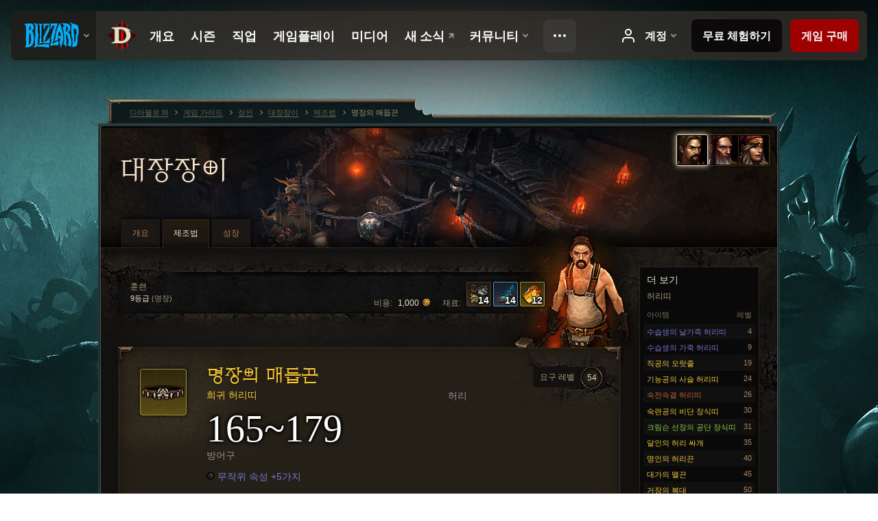

--- FILE ---
content_type: text/html;charset=UTF-8
request_url: https://kr.diablo3.blizzard.com/ko-kr/artisan/blacksmith/recipe/glorious-grasp
body_size: 7164
content:
<!DOCTYPE html>
<html xmlns="http://www.w3.org/1999/xhtml" xml:lang="ko-kr" lang="ko-kr">
<head xmlns:og="http://ogp.me/ns#" xmlns:fb="http://ogp.me/ns/fb#">
<script type="text/javascript">
//<![CDATA[
var BlzCookieConsent = {
host: "blizzard.com",
onetrustScriptUrl: "https://cdn.cookielaw.org/scripttemplates/otSDKStub.js",
onetrustDomainScript: "22011b0f-2c46-49a3-a7bf-5f98a4d4da65",
cookieInfoUrlPattern: "/cookies/?$"
}
//]]>
</script>
<script type="text/javascript" src="/static/js/libs/cookie-consent-filter-compat.js?v=58-137" defer></script>
<script>
//<![CDATA[
var dataLayer = dataLayer|| [];
dataLayer.push({
"authenticated": "0" });
(function(w,d,s,l,i){w[l]=w[l]||[];w[l].push({"gtm.start":new Date().getTime(),event:"gtm.js"});var f=d.getElementsByTagName(s)[0], j=d.createElement(s),dl=l!="dataLayer"?"&amp;l="+l:"";j.async=true;j.src=
"//www.googletagmanager.com/gtm.js?id="+i+dl;f.parentNode.insertBefore(j,f);})
(window,document,"script","dataLayer","GTM-TVHPB9J");
//]]>
</script>
<meta http-equiv="imagetoolbar" content="false" />
<meta http-equiv="X-UA-Compatible" content="IE=edge,chrome=1" />
<title>명장의 매듭끈 - 게임 가이드 - 디아블로 III</title>
<link rel="icon" href="/static/images/icons/favicon.ico?v=58-137" type="image/x-icon" />
<link rel="shortcut icon" href="/static/images/icons/favicon.ico?v=58-137" type="image/x-icon" />
<link rel="stylesheet" type="text/css" media="all" href="/static/local-common/css/common-game-site.min.css?v=58-137" />
<link rel="stylesheet" type="text/css" media="all" href="/static/css/legal/ratings.css?v=58-137" />
<link rel="stylesheet" type="text/css" media="all" href="/static/css/d3.css?v=137" />
<link rel="stylesheet" type="text/css" media="all" href="/static/css/tooltips.css?v=137" />
<link rel="stylesheet" type="text/css" media="all" href="/static/css/db.css?v=58-137" />
<link rel="stylesheet" type="text/css" media="all" href="/static/css/item/detail.css?v=58-137" />
<link rel="stylesheet" type="text/css" media="all" href="/static/css/item/recipe.css?v=58-137" />
<link rel="stylesheet" type="text/css" media="all" href="/static/css/artisan/shared.css?v=58-137" />
<!--[if IE 6]> <link rel="stylesheet" type="text/css" media="all" href="/static/css/tooltips-ie6.css?v=137" />
<![endif]-->
<script type="text/javascript" src="/static/local-common/js/third-party.js?v=58-137"></script>
<script type="text/javascript" src="/static/local-common/js/common-game-site.min.js?v=58-137"></script>
<meta name="robots" content="" />
<meta name="title" content="매듭끈" />
<meta name="description" content="" />
<meta name="keywords" content="매듭끈, 허리띠, 아이템, 대장장이, 허리, 허리" />
<meta name="identifier" content="grasp" />
<meta name="type" content="recipe" />
<meta name="icon" content="https://assets.diablo3.blizzard.com/d3/icons/items/small/belt_201_demonhunter_male.png" />
<meta name="language" content="ko-kr" />
<meta name="twitter:card" content="summary" />
<meta name="twitter:title" content="명장의 매듭끈 - 게임 가이드 - 디아블로 III" />
<meta name="twitter:description" content="희귀 허리띠" />
<meta name="twitter:image:src" content="https://assets.diablo3.blizzard.com/d3/icons/items/large/belt_201_demonhunter_male.png" />
<!--[if IE 6]> <script type="text/javascript">
//<![CDATA[
try { document.execCommand('BackgroundImageCache', false, true) } catch(e) {}
//]]>
</script>
<![endif]-->
<script type="text/javascript">
//<![CDATA[
var Core = Core || {},
Login = Login || {};
Core.staticUrl = '/static';
Core.sharedStaticUrl = '/static/local-common';
Core.baseUrl = '/ko-kr';
Core.projectUrl = '';
Core.cdnUrl = 'https://blzmedia-a.akamaihd.net';
Core.supportUrl = 'http://kr.battle.net/support/';
Core.secureSupportUrl = 'https://kr.battle.net/support/';
Core.project = 'd3';
Core.locale = 'ko-kr';
Core.language = 'ko';
Core.region = 'kr';
Core.shortDateFormat = 'yyyy.MM.dd';
Core.dateTimeFormat = 'yyyy.MM.dd HH시 mm분';
Core.loggedIn = false;
Core.userAgent = 'web';
Login.embeddedUrl = 'https://kr.battle.net/login/login.frag';
var Flash = Flash || {};
Flash.videoPlayer = 'https://blzmedia-a.akamaihd.net/global-video-player/themes/d3/video-player.swf';
Flash.videoBase = 'https://blzmedia-a.akamaihd.net/d3/media/videos';
Flash.ratingImage = 'https://blzmedia-a.akamaihd.net/global-video-player/ratings/d3/ko-kr.jpg';
Flash.expressInstall = 'https://blzmedia-a.akamaihd.net/global-video-player/expressInstall.swf';
Flash.videoBase = 'https://assets.diablo3.blizzard.com/d3/media/videos';
//]]>
</script>
<meta property="fb:app_id" content="155068716934" />
<meta property="og:site_name" content="Diablo III" />
<meta property="og:locale" content="ko_KR" />
<meta property="og:type" content="website" />
<meta property="og:url" content="https://kr.diablo3.blizzard.com/ko-kr" />
<meta property="og:image" content="https://assets.diablo3.blizzard.com/d3/icons/items/large/belt_201_demonhunter_male.png" />
<meta property="og:image" content="https://blzmedia-a.akamaihd.net/battle.net/logos/og-d3.png" />
<meta property="og:image" content="https://blzmedia-a.akamaihd.net/battle.net/logos/og-blizzard.png" />
<meta property="og:title" content="매듭끈" />
<meta property="og:description" content="희귀 허리띠" />
<link rel="canonical" href="https://kr.diablo3.blizzard.com/ko-kr" />
<meta property="d3-cloud-provider" content="aws" />
<meta property="d3-app-name" content="d3-site-prod-kr" />
<meta property="d3-app-version" content="9.5.0" />
</head>
<body class="ko-kr cjk db-detail item-detail db-subpage artisan-blacksmith artisan-subpage-blacksmith" itemscope="itemscope" itemtype="http://schema.org/WebPage" data-legal-country="US">
<noscript><iframe src="https://www.googletagmanager.com/ns.html?id=GTM-TVHPB9J"
height="0" width="0" style="display:none;visibility:hidden"></iframe></noscript>
<blz-nav
locale="ko-kr"
content="d3"
link-prefix="https://diablo3.blizzard.com/"
hidden
>
<script async src="https://navbar.blizzard.com/static/v1/nav.js"></script>
</blz-nav>
<div class="bg-wrapper">
<div class="wrapper">
<div id="main-content"></div>
<div class="body" itemscope="itemscope" itemtype="http://schema.org/WebPageElement">
<div class="body-top">
<div class="body-bot">
	<div class="page-header page-header-db">
	<div class="db-page-jumper" id="page-jumper">


			<a href="/ko-kr/artisan/blacksmith/recipe/"
				data-title="대장장이"
				class="jump-active ">

	 
		<span class="icon-portrait icon-frame " style="background-image: url('https://assets.diablo3.blizzard.com/d3/icons/portraits/42/pt_blacksmith.png'); width: 42px; height: 42px;">
			<span class="frame"></span>
		</span>
			</a>

			<a href="/ko-kr/artisan/jeweler/recipe/"
				data-title="보석공"
				class=" ">

	 
		<span class="icon-portrait icon-frame " style="background-image: url('https://assets.diablo3.blizzard.com/d3/icons/portraits/42/pt_jeweler.png'); width: 42px; height: 42px;">
			<span class="frame"></span>
		</span>
			</a>

			<a href="/ko-kr/artisan/mystic/recipe/"
				data-title="점술사"
				class=" ">

	 
		<span class="icon-portrait icon-frame " style="background-image: url('https://assets.diablo3.blizzard.com/d3/icons/portraits/42/pt_mystic.png'); width: 42px; height: 42px;">
			<span class="frame"></span>
		</span>
			</a>

	<span class="clear"><!-- --></span>

		<div class="jump-tip" style="display: none">
			<div class="jump-tip-arrow"></div>
			<div class="jump-tip-text"></div>
		</div>
	</div>



	<h2 class="header-2" >			<a href="/ko-kr/artisan/blacksmith/">대장장이</a>
</h2>
	</div>


	<ul class="tab-menu ">
				<li class="menu-overview ">
					<a href="/ko-kr/artisan/blacksmith/"
					
					>
					<span>개요</span>
					</a>
				</li>
				<li class="menu-recipe ">
					<a href="/ko-kr/artisan/blacksmith/recipe/"
					
					 class="tab-active">
					<span>제조법</span>
					</a>
				</li>
				<li class="menu-training ">
					<a href="/ko-kr/artisan/blacksmith/progression/"
					
					>
					<span>성장</span>
					</a>
				</li>
	</ul>

	<div class="page-body is-recipe">
		<div class="item-right">
	<div class="db-mini-nav colors-subtle">

	<div class="db-mini-nav-header">


	<h3 class="header-3" >			더 보기
</h3>

			<span class="subtitle">허리띠</span>

		<div class="column-headers">
			<span class="float-right">레벨</span>
				아이템
	</div>
	</div>

		<ul>


				<li class="d3-color-blue row1" itemprop="relatedLink"  itemscope="itemscope">
					<a href="/ko-kr/artisan/blacksmith/recipe/apprentice-hide-belt" itemprop="url">
						<span class="name" itemprop="name">수습생의 날가죽 허리띠</span>
							<span class="note">4</span>

	<span class="clear"><!-- --></span>
					</a>
				</li>


				<li class="d3-color-blue row2" itemprop="relatedLink"  itemscope="itemscope">
					<a href="/ko-kr/artisan/blacksmith/recipe/apprentice-leather-belt" itemprop="url">
						<span class="name" itemprop="name">수습생의 가죽 허리띠</span>
							<span class="note">9</span>

	<span class="clear"><!-- --></span>
					</a>
				</li>


				<li class="d3-color-yellow row1" itemprop="relatedLink"  itemscope="itemscope">
					<a href="/ko-kr/artisan/blacksmith/recipe/journeyman-binding-rope" itemprop="url">
						<span class="name" itemprop="name">직공의 오랏줄</span>
							<span class="note">19</span>

	<span class="clear"><!-- --></span>
					</a>
				</li>


				<li class="d3-color-yellow row2" itemprop="relatedLink"  itemscope="itemscope">
					<a href="/ko-kr/artisan/blacksmith/recipe/adept-chain-belt" itemprop="url">
						<span class="name" itemprop="name">기능공의 사슬 허리띠</span>
							<span class="note">24</span>

	<span class="clear"><!-- --></span>
					</a>
				</li>


				<li class="d3-color-orange row1" itemprop="relatedLink"  itemscope="itemscope">
					<a href="/ko-kr/artisan/blacksmith/recipe/quick-draw-belt" itemprop="url">
						<span class="name" itemprop="name">속전속결 허리띠</span>
							<span class="note">26</span>

	<span class="clear"><!-- --></span>
					</a>
				</li>


				<li class="d3-color-yellow row2" itemprop="relatedLink"  itemscope="itemscope">
					<a href="/ko-kr/artisan/blacksmith/recipe/master-silk-sash" itemprop="url">
						<span class="name" itemprop="name">숙련공의 비단 장식띠</span>
							<span class="note">30</span>

	<span class="clear"><!-- --></span>
					</a>
				</li>


				<li class="d3-color-green row1" itemprop="relatedLink"  itemscope="itemscope">
					<a href="/ko-kr/artisan/blacksmith/recipe/captain-crimsons-satin-sash" itemprop="url">
						<span class="name" itemprop="name">크림슨 선장의 공단 장식띠</span>
							<span class="note">31</span>

	<span class="clear"><!-- --></span>
					</a>
				</li>


				<li class="d3-color-yellow row2" itemprop="relatedLink"  itemscope="itemscope">
					<a href="/ko-kr/artisan/blacksmith/recipe/grandmaster-waistwrap" itemprop="url">
						<span class="name" itemprop="name">달인의 허리 싸개</span>
							<span class="note">35</span>

	<span class="clear"><!-- --></span>
					</a>
				</li>


				<li class="d3-color-yellow row1" itemprop="relatedLink"  itemscope="itemscope">
					<a href="/ko-kr/artisan/blacksmith/recipe/illustrious-strand" itemprop="url">
						<span class="name" itemprop="name">명인의 허리끈</span>
							<span class="note">40</span>

	<span class="clear"><!-- --></span>
					</a>
				</li>


				<li class="d3-color-yellow row2" itemprop="relatedLink"  itemscope="itemscope">
					<a href="/ko-kr/artisan/blacksmith/recipe/magnificent-cupola" itemprop="url">
						<span class="name" itemprop="name">대가의 맬끈</span>
							<span class="note">45</span>

	<span class="clear"><!-- --></span>
					</a>
				</li>


				<li class="d3-color-yellow row1" itemprop="relatedLink"  itemscope="itemscope">
					<a href="/ko-kr/artisan/blacksmith/recipe/resplendent-cinch" itemprop="url">
						<span class="name" itemprop="name">거장의 복대</span>
							<span class="note">50</span>

	<span class="clear"><!-- --></span>
					</a>
				</li>


				<li class="active row2" itemprop="relatedLink"  itemscope="itemscope">
					<a href="/ko-kr/artisan/blacksmith/recipe/glorious-grasp" itemprop="url">
						<span class="name" itemprop="name">명장의 매듭끈</span>
							<span class="note">54</span>

	<span class="clear"><!-- --></span>
					</a>
				</li>


				<li class="d3-color-green row1" itemprop="relatedLink"  itemscope="itemscope">
					<a href="/ko-kr/artisan/blacksmith/recipe/guardians-sheath" itemprop="url">
						<span class="name" itemprop="name">수호자의 칼걸이</span>
							<span class="note">55</span>

	<span class="clear"><!-- --></span>
					</a>
				</li>


				<li class="d3-color-yellow row2" itemprop="relatedLink"  itemscope="itemscope">
					<a href="/ko-kr/artisan/blacksmith/recipe/exalted-heaven-strand" itemprop="url">
						<span class="name" itemprop="name">불세출의 천상 허리끈</span>
							<span class="note">60</span>

	<span class="clear"><!-- --></span>
					</a>
				</li>


				<li class="d3-color-green row1" itemprop="relatedLink"  itemscope="itemscope">
					<a href="/ko-kr/artisan/blacksmith/recipe/demons-lock" itemprop="url">
						<span class="name" itemprop="name">악마의 잠금띠</span>
							<span class="note">60</span>

	<span class="clear"><!-- --></span>
					</a>
				</li>


				<li class="d3-color-yellow row2" itemprop="relatedLink"  itemscope="itemscope">
					<a href="/ko-kr/artisan/blacksmith/recipe/exquisite-war-belt" itemprop="url">
						<span class="name" itemprop="name">초인의 전쟁 허리띠</span>
							<span class="note">61</span>

	<span class="clear"><!-- --></span>
					</a>
				</li>


				<li class="d3-color-green row1" itemprop="relatedLink"  itemscope="itemscope">
					<a href="/ko-kr/artisan/blacksmith/recipe/captain-crimsons-silk-girdle" itemprop="url">
						<span class="name" itemprop="name">크림슨 선장의 비단 요대</span>
							<span class="note">70</span>

	<span class="clear"><!-- --></span>
					</a>
				</li>


				<li class="d3-color-green row2" itemprop="relatedLink"  itemscope="itemscope">
					<a href="/ko-kr/artisan/blacksmith/recipe/guardians-case" itemprop="url">
						<span class="name" itemprop="name">수호자의 칼집 허리띠</span>
							<span class="note">70</span>

	<span class="clear"><!-- --></span>
					</a>
				</li>


				<li class="d3-color-green row1" itemprop="relatedLink"  itemscope="itemscope">
					<a href="/ko-kr/artisan/blacksmith/recipe/demons-restraint" itemprop="url">
						<span class="name" itemprop="name">악마의 속박띠</span>
							<span class="note">70</span>

	<span class="clear"><!-- --></span>
					</a>
				</li>


				<li class="d3-color-yellow row2" itemprop="relatedLink"  itemscope="itemscope">
					<a href="/ko-kr/artisan/blacksmith/recipe/sovereign-ascended-sash" itemprop="url">
						<span class="name" itemprop="name">지존의 승천 장식띠</span>
							<span class="note">70</span>

	<span class="clear"><!-- --></span>
					</a>
				</li>


				<li class="d3-color-green row1" itemprop="relatedLink"  itemscope="itemscope">
					<a href="/ko-kr/artisan/blacksmith/recipe/sages-ribbon" itemprop="url">
						<span class="name" itemprop="name">현인의 리본</span>
							<span class="note">70</span>

	<span class="clear"><!-- --></span>
					</a>
				</li>


				<li class="d3-color-orange row2" itemprop="relatedLink"  itemscope="itemscope">
					<a href="/ko-kr/artisan/blacksmith/recipe/fleeting-strap" itemprop="url">
						<span class="name" itemprop="name">찰나의 허리끈</span>
							<span class="note">70</span>

	<span class="clear"><!-- --></span>
					</a>
				</li>
		</ul>
	<span class="clear"><!-- --></span>
	</div>
		</div>

		<div class="item-left">

	<div class="recipe-source colors-subtle">
		<div class="source-costs">
			<span class="label">재료:</span>
    <div class="recipe-materials">
			<a href="/ko-kr/item/reusable-parts-Crafting_AssortedParts_01" class="material d3-color-white">




	<span class="d3-icon d3-icon-item d3-icon-item-small  d3-icon-item-white">
		<span class="icon-item-gradient">
			<span class="icon-item-inner icon-item-square" style="background-image: url(https://assets.diablo3.blizzard.com/d3/icons/items/small/crafting_assortedparts_01_demonhunter_male.png); ">
					<span class="d3-num">14</span>
			</span>
		</span>
	</span>
			</a>
			<a href="/ko-kr/item/arcane-dust-Crafting_Magic_01" class="material d3-color-blue">




	<span class="d3-icon d3-icon-item d3-icon-item-small  d3-icon-item-blue">
		<span class="icon-item-gradient">
			<span class="icon-item-inner icon-item-square" style="background-image: url(https://assets.diablo3.blizzard.com/d3/icons/items/small/crafting_magic_01_demonhunter_male.png); ">
					<span class="d3-num">14</span>
			</span>
		</span>
	</span>
			</a>
			<a href="/ko-kr/item/veiled-crystal-Crafting_Rare_01" class="material d3-color-yellow">




	<span class="d3-icon d3-icon-item d3-icon-item-small  d3-icon-item-yellow">
		<span class="icon-item-gradient">
			<span class="icon-item-inner icon-item-square" style="background-image: url(https://assets.diablo3.blizzard.com/d3/icons/items/small/crafting_rare_01_demonhunter_male.png); ">
					<span class="d3-num">12</span>
			</span>
		</span>
	</span>
			</a>
	</div>
		</div>

		<div class="source-costs">
			<span class="label">비용:</span>
			<span class="cost">1,000 <span class="icon-16 icon-16-gold"></span></span>
		</div>

			<div class="source-text">
				<div class="plan">
					훈련
					<span class="rank">9등급 <span>(명장)</span></span>
				</div>

	<span class="clear"><!-- --></span>
			</div>

		<div class="artisan-silhouette blacksmith"></div>

	<span class="clear"><!-- --></span>
	</div>

		<div class="db-detail-box colors-subtle item-detail-box icon-size-square">
 


		<div class="detail-icon ">




	<span class="d3-icon d3-icon-item d3-icon-item-large  d3-icon-item-yellow">
		<span class="icon-item-gradient">
			<span class="icon-item-inner icon-item-square" style="background-image: url(https://assets.diablo3.blizzard.com/d3/icons/items/large/belt_201_demonhunter_male.png); ">
			</span>
		</span>
	</span>
		</div>

			<div class="detail-level">
				<div class="detail-level-inner">
					요구 레벨
				</div>
				<span class="detail-level-number">54</span>
			</div>


		<div class="detail-text">

			

	<h2 class="header-2 d3-color-yellow" >명장의 매듭끈</h2>




	<div class="d3-item-properties">




		<ul class="item-type-right">


				<li class="item-slot">허리</li>

		</ul>



	<ul class="item-type">
		<li>
			<span class="d3-color-yellow">희귀 허리띠</span>
		</li>
	</ul>
		<ul class="item-armor-weapon item-armor-armor">
			<li class="big"><span class="value">165~179</span></li>
			<li>방어구</li>
		</ul>



	<div class="item-before-effects"></div>



		<ul class="item-effects">


	<li class="d3-color-blue"><p><span class="d3-color-ff6969ff">무작위 속성 +5가지</span></p></li>



		</ul>


		<ul class="item-extras">
		</ul>
	<span class="clear"><!-- --></span>
	</div>
		</div>


		<span class="corner tl"></span>
		<span class="corner tr"></span>
		<span class="corner bl"></span>
		<span class="corner br"></span>
	</div>


	<div class="page-section item-appearance p6">
			<div class="section-header has-icon">
				

	<h3 class="header-3" >생김새</h3>


					<span class="icon helm"></span>
			</div>

		<div class="section-body">

		<ul>


				<li class="tile-necromancer">
					<div class="icon-holder">




	<span class="d3-icon d3-icon-item d3-icon-item-large  d3-icon-item-white">
		<span class="icon-item-gradient">
			<span class="icon-item-inner icon-item-square" style="background-image: url(https://assets.diablo3.blizzard.com/d3/icons/items/large/belt_201_necromancer_male.png); ">
			</span>
		</span>
	</span>



	<h3 class="header-3" >							<a href="/ko-kr/class/necromancer/">강령술사</a>
</h3>
					</div>
				</li>


				<li class="tile-wizard">
					<div class="icon-holder">




	<span class="d3-icon d3-icon-item d3-icon-item-large  d3-icon-item-white">
		<span class="icon-item-gradient">
			<span class="icon-item-inner icon-item-square" style="background-image: url(https://assets.diablo3.blizzard.com/d3/icons/items/large/belt_201_wizard_male.png); ">
			</span>
		</span>
	</span>



	<h3 class="header-3" >							<a href="/ko-kr/class/wizard/">마법사</a>
</h3>
					</div>
				</li>


				<li class="tile-witch-doctor">
					<div class="icon-holder">




	<span class="d3-icon d3-icon-item d3-icon-item-large  d3-icon-item-white">
		<span class="icon-item-gradient">
			<span class="icon-item-inner icon-item-square" style="background-image: url(https://assets.diablo3.blizzard.com/d3/icons/items/large/belt_201_witchdoctor_male.png); ">
			</span>
		</span>
	</span>



	<h3 class="header-3" >							<a href="/ko-kr/class/witch-doctor/">부두술사</a>
</h3>
					</div>
				</li>


				<li class="tile-crusader">
					<div class="icon-holder">




	<span class="d3-icon d3-icon-item d3-icon-item-large  d3-icon-item-white">
		<span class="icon-item-gradient">
			<span class="icon-item-inner icon-item-square" style="background-image: url(https://assets.diablo3.blizzard.com/d3/icons/items/large/belt_201_crusader_male.png); ">
			</span>
		</span>
	</span>



	<h3 class="header-3" >							<a href="/ko-kr/class/crusader/">성전사</a>
</h3>
					</div>
				</li>


				<li class="tile-monk">
					<div class="icon-holder">




	<span class="d3-icon d3-icon-item d3-icon-item-large  d3-icon-item-white">
		<span class="icon-item-gradient">
			<span class="icon-item-inner icon-item-square" style="background-image: url(https://assets.diablo3.blizzard.com/d3/icons/items/large/belt_201_monk_male.png); ">
			</span>
		</span>
	</span>



	<h3 class="header-3" >							<a href="/ko-kr/class/monk/">수도사</a>
</h3>
					</div>
				</li>


				<li class="tile-demon-hunter">
					<div class="icon-holder">




	<span class="d3-icon d3-icon-item d3-icon-item-large  d3-icon-item-white">
		<span class="icon-item-gradient">
			<span class="icon-item-inner icon-item-square" style="background-image: url(https://assets.diablo3.blizzard.com/d3/icons/items/large/belt_201_demonhunter_male.png); ">
			</span>
		</span>
	</span>



	<h3 class="header-3" >							<a href="/ko-kr/class/demon-hunter/">악마사냥꾼</a>
</h3>
					</div>
				</li>


				<li class="tile-barbarian">
					<div class="icon-holder">




	<span class="d3-icon d3-icon-item d3-icon-item-large  d3-icon-item-white">
		<span class="icon-item-gradient">
			<span class="icon-item-inner icon-item-square" style="background-image: url(https://assets.diablo3.blizzard.com/d3/icons/items/large/belt_201_barbarian_male.png); ">
			</span>
		</span>
	</span>



	<h3 class="header-3" >							<a href="/ko-kr/class/barbarian/">야만용사</a>
</h3>
					</div>
				</li>
		</ul>

	<span class="clear"><!-- --></span>
		</div>
	</div>
		</div>

	<span class="clear"><!-- --></span>
	</div>


<span class="clear"><!-- --></span>
<div class="social-media-container no-font-boost">
<h2 class="social-media-title">소셜 서비스</h2>
<ul class="social-media">
<li class="atom-feed">
<a href="/ko-kr" target="_blank"></a>
</li>
<li class="facebook">
<a href="https://www.facebook.com/DiabloKR" title=""></a>
</li>
<li class="twitter">
<a href="https://twitter.com/diablo_kr" title=""></a>
</li>
<li class="youtube">
<a href="https://www.youtube.com/channel/UC0gAVwGvV-_hyXY5wnp7BEQ" title=""></a>
</li>
<span class="clear"><!-- --></span>
</ul>
</div>
<div class="chat-gem-container">
<a href="javascript:;" class="chat-gem" id="chat-gem"></a>
</div>
</div>
</div>
<div class="body-trail">
<ol class="ui-breadcrumb">
<li itemscope="itemscope" itemtype="http://schema.org/SiteNavigationElement">
<a href="/ko-kr/" rel="np" class="breadcrumb-arrow" itemprop="url">
<span class="breadcrumb-text" itemprop="name">디아블로 III</span>
</a>
</li>
<li itemscope="itemscope" itemtype="http://schema.org/SiteNavigationElement">
<a href="/ko-kr/game/" rel="np" class="breadcrumb-arrow" itemprop="url">
<span class="breadcrumb-text" itemprop="name">게임 가이드</span>
</a>
</li>
<li itemscope="itemscope" itemtype="http://schema.org/SiteNavigationElement">
<a href="/ko-kr/artisan/" rel="np" class="breadcrumb-arrow" itemprop="url">
<span class="breadcrumb-text" itemprop="name">장인</span>
</a>
</li>
<li itemscope="itemscope" itemtype="http://schema.org/SiteNavigationElement">
<a href="/ko-kr/artisan/blacksmith/" rel="np" class="breadcrumb-arrow" itemprop="url">
<span class="breadcrumb-text" itemprop="name">대장장이</span>
</a>
</li>
<li itemscope="itemscope" itemtype="http://schema.org/SiteNavigationElement">
<a href="/ko-kr/artisan/blacksmith/recipe/" rel="np" class="breadcrumb-arrow" itemprop="url">
<span class="breadcrumb-text" itemprop="name">제조법</span>
</a>
</li>
<li class="last" itemscope="itemscope" itemtype="http://schema.org/SiteNavigationElement">
<a href="/ko-kr/artisan/blacksmith/recipe/glorious-grasp" rel="np" itemprop="url">
<span class="breadcrumb-text" itemprop="name">명장의 매듭끈</span>
</a>
</li>
</ol>
<span class="clear"><!-- --></span>
</div>
</div>
<div class="nav-footer-wrapper">
<blz-nav-footer
legal-title-id="17459"
supported-locales='["en-us", "es-mx", "pt-br", "ja-jp", "de-de", "en-gb", "es-es", "fr-fr", "it-it", "pl-pl", "ru-ru", "ko-kr", "zh-tw"]'
cookies-url="https://www.blizzard.com/cookies"
role="presentation">
<script src="https://navbar.blizzard.com/static/v1/footer.js" async="async"></script>
</blz-nav-footer>
</div>
</div>
</div>
<script>
//<![CDATA[
var xsToken = '';
var supportToken = '';
var jsonSearchHandlerUrl = '\//kr.battle.net';
var Msg = Msg || {};
Msg.support = {
ticketNew: '문의 {0} 이(가) 등록되었습니다.',
ticketStatus: '문의 {0}의 상태가 {1}(으)로 변경되었습니다.',
ticketOpen: '문의 등록',
ticketAnswered: '답변 완료',
ticketResolved: '해결됨',
ticketCanceled: '취소',
ticketArchived: '종료됨',
ticketInfo: '추가 정보 필요',
ticketAll: '전체 문의 보기'
};
Msg.cms = {
requestError: '요청을 처리할 수 없습니다.',
ignoreNot: '유저 무시 해제',
ignoreAlready: '이미 무시한 유저입니다.',
stickyRequested: '메모를 요청했습니다.',
stickyHasBeenRequested: '이미 메모를 요청한 글입니다.',
postAdded: '트래커에 등록된 게시글',
postRemoved: '트래커에서 삭제된 게시글',
userAdded: '트래커에 등록된 유저',
userRemoved: '트래커에서 삭제된 유저',
validationError: '필수 입력 사항을 모두 입력해 주시기 바랍니다.',
characterExceed: '게시글이 제한 글자수를 초과했습니다.',
searchFor: "검색 –",
searchTags: "게시글 태그:",
characterAjaxError: "로그아웃되었습니다. 새로 고침 후 다시 시도해 주세요.",
ilvl: "아이템 레벨 {0}",
shortQuery: "검색어는 최소 2글자 이상 입력하셔야 합니다.",
editSuccess: "변경되었습니다. 페이지를 새로고침하시겠습니까?",
postDelete: "이 게시글을 삭제하시겠습니까?",
throttleError: "다시 게시글을 작성하려면 잠시 기다려주시기 바랍니다."
};
Msg.bml= {
bold: '굵게',
italics: '기울임꼴',
underline: '밑줄',
list: '글머리 기호',
listItem: '목록 보기',
quote: '인용',
quoteBy: '인용글 작성자: {0}',
unformat: '형식 삭제',
cleanup: '줄 맞춤',
code: '코드 블럭',
item: '월드 오브 워크래프트 아이템',
itemPrompt: '아이템 ID:',
url: 'URL',
urlPrompt: 'URL 주소:'
};
Msg.ui= {
submit: '제출',
cancel: '취소',
reset: '재설정',
viewInGallery: '갤러리에서 보기',
loading: '불러오는 중…',
unexpectedError: '오류가 발생했습니다.',
fansiteFind: '여기에서 찾아보세요.',
fansiteFindType: '{0} 정보 검색',
fansiteNone: '이용할 수 있는 팬사이트가 없습니다.',
flashErrorHeader: '이 콘텐츠를 보려면 반드시 Adobe Flash Player를 설치해야 합니다.',
flashErrorText: 'Adobe Flash Player 다운로드',
flashErrorUrl: 'http://get.adobe.com/flashplayer/',
save: '저장'
};
Msg.grammar= {
colon: '{0}:',
first: '처음',
last: '마지막',
ellipsis: '…'
};
Msg.fansite= {
achievement: '업적',
character: '캐릭터',
faction: '진영',
'class': '직업',
object: '물건',
talentcalc: '특성',
skill: '기술',
quest: '퀘스트',
spell: '주문',
event: '이벤트',
title: '칭호',
arena: '투기장',
guild: '길드',
zone: '지역',
item: '아이템',
race: '종족',
npc: 'NPC',
pet: '애완동물'
};
Msg.search= {
noResults: '검색 결과가 없습니다.',
kb: '고객지원',
post: '토론장',
article: '게시글',
static: '콘텐츠',
wowcharacter: '캐릭터',
wowitem: '아이템',
wowguild: '길드',
wowarenateam: '투기장 팀',
url: '제안 링크',
friend: '친구',
product: '마켓플레이스 상품',
other: '기타'
};
//]]>
</script>
<script type="text/javascript" src="/static/js/libs/toolkit-modal.js?v=137"></script>
<script type="text/javascript" src="/static/js/d3.js?v=137"></script>
<script type="text/javascript" src="/static/js/navbar.js?v=137"></script>
<script type="text/javascript">
//<![CDATA[
$(function(){
Tooltip.maxWidth = 350;
});
//]]>
</script>
<script type="text/javascript" src="/static/js/blog/responsive-blog-design.min.js?v=137"></script>
<script type="text/javascript" src="/static/js/db.js?v=58-137"></script>
<script type="text/javascript" src="/static/js/item/detail.js?v=58-137"></script>
<div id="modal" class="modal hide">
<div class="modal-content">
<div class="modal__media"></div>
<div class="modal-corner modal-corner-top-left"></div>
<div class="modal-corner modal-corner-top-right"></div>
<div class="modal-corner modal-corner-bottom-left"></div>
<div class="modal-corner modal-corner-bottom-right"></div>
<div class="modal-border modal-border-top"></div>
<div class="modal-border modal-border-right"></div>
<div class="modal-border modal-border-bottom"></div>
<div class="modal-border modal-border-left"></div>
<div class="modal-controls">
<div class="prev arrow-tab modal-navigation"><div class="heroes-arrow"></div></div>
<div class="next arrow-tab modal-navigation"><div class="heroes-arrow"></div></div>
</div>
<span class="media-btn close">×</span>
</div>
</div>
</body>
</html>